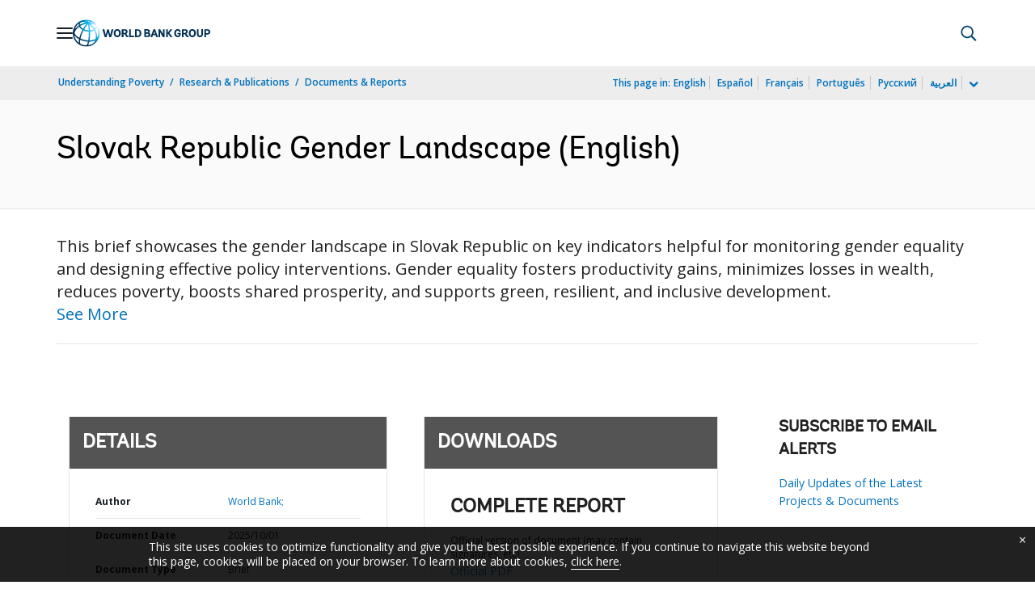

--- FILE ---
content_type: application/xml; charset=utf-8
request_url: https://search.worldbank.org/api/v3/wds?format=xml&fl=display_title,lang&guid=099636208312341738&apilang=en
body_size: 357
content:
<?xml version="1.0" encoding="UTF-8" standalone="yes"?>
<documents rows="10" os="0" page="1" total="1">
  <doc id="34161670">
    <id>34161670</id>
    <lang>English</lang>
    <abstracts>This brief showcases the gender landscape in Slovak Republic on key indicators helpful for monitoring gender equality and designing effective policy interventions. Gender equality fosters productivity gains, minimizes losses in wealth, reduces poverty, boosts shared prosperity, and supports green, resilient, and inclusive development.
</abstracts>
    <display_title>Slovak Republic Gender Landscape
</display_title>
    <pdfurl>https://documents.worldbank.org/curated/en/099636208312341738/pdf/IDU-bdce4224-612f-45bf-90cd-fdd85e24dd8e.pdf</pdfurl>
    <guid>099636208312341738</guid>
    <url>http://documents.worldbank.org/curated/en/099636208312341738</url>
  </doc>
</documents>